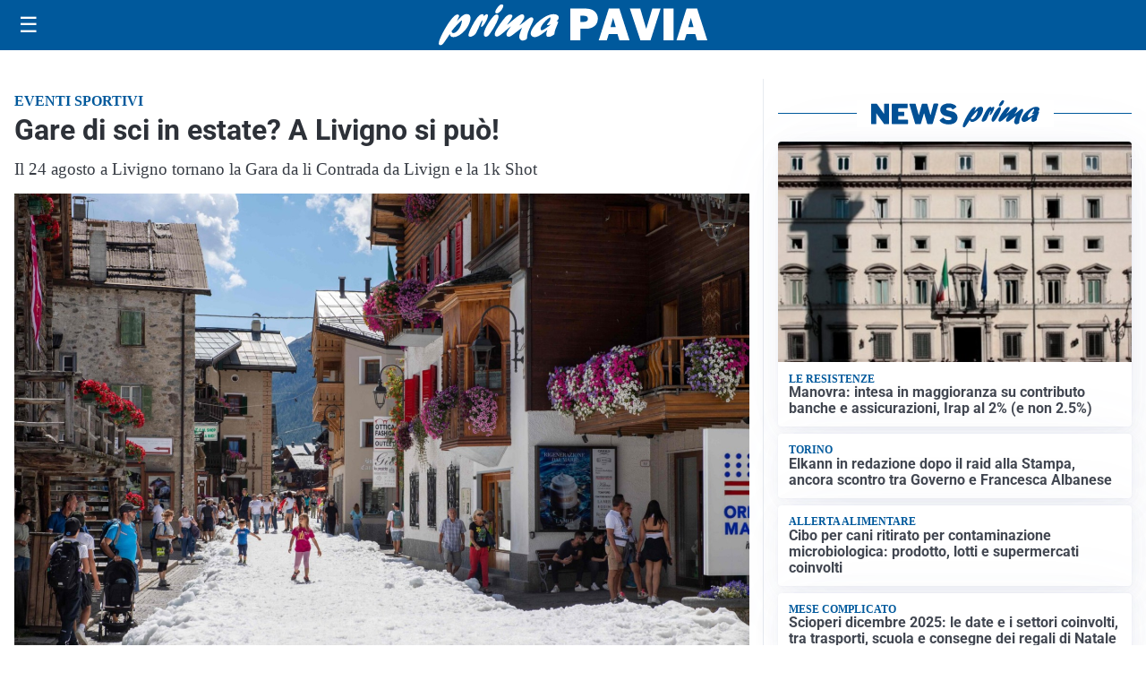

--- FILE ---
content_type: text/html; charset=utf8
request_url: https://primapavia.it/media/my-theme/widgets/list-posts/sidebar-video-piu-visti.html?ts=29409934
body_size: 703
content:
<div class="widget-title"><span>Video più visti</span></div>
<div class="widget-sidebar-featured-poi-lista">
            
                    <article class="featured">
                <a href="https://primapavia.it/cronaca/garlasco-la-perizia-della-genetista-della-procura-conferma-la-compatibilita-con-dna-di-sempio/">
                                            <figure><img width="480" height="300" src="https://primapavia.it/media/2025/11/albani-sempio-480x300.jpg" class="attachment-thumbnail size-thumbnail wp-post-image" alt="Garlasco, perizia della genetista della Procura conferma “compatibilità” con DNA di Sempio" loading="lazy" sizes="(max-width: 480px) 480px, (max-width: 1024px) 640px, 1280px" decoding="async" /></figure>
                                        <div class="post-meta">
                                                    <span class="lancio">SALE L’ATTESA</span>
                                                <h3>Garlasco, perizia della genetista della Procura conferma “compatibilità” con DNA di Sempio</h3>
                    </div>
                </a>
            </article>
                    
                    <article class="compact">
                <a href="https://primapavia.it/cronaca/traffico-internazionale-di-droga-28-arresti-perquisizioni-anche-a-pavia/">
                    <div class="post-meta">
                                                    <span class="lancio">CRONACA</span>
                                                <h3>Traffico internazionale di droga: 28 arresti, perquisizioni anche a Pavia</h3>
                    </div>
                </a>
            </article>
                    
                    <article class="compact">
                <a href="https://primapavia.it/attualita/stagione-influenzale-anticipata-in-lombardia-bertolaso-no-allarmismo-ma-vaccinatevi-tempestivamente/">
                    <div class="post-meta">
                                                    <span class="lancio">i dati</span>
                                                <h3>Stagione influenzale anticipata in Lombardia. Bertolaso: &#8220;No allarmismo, ma vaccinatevi tempestivamente&#8221;</h3>
                    </div>
                </a>
            </article>
            </div>

<div class="widget-footer"><a role="button" href="/multimedia/video/" class="outline widget-more-button">Altri video</a></div>

--- FILE ---
content_type: text/html; charset=utf8
request_url: https://primapavia.it/media/my-theme/widgets/list-posts/sidebar-idee-e-consigli.html?ts=29409934
body_size: 487
content:
<div class="widget-title"><span>Idee e consigli</span></div>
<div class="widget-sidebar-featured-poi-lista">
            
                    <article class="featured">
                <a href="https://primapavia.it/rubriche/idee-e-consigli/pavia-agricoltura-e-logistica-si-affidano-al-digitale-per-la-rapidita-dei-pagamenti/">
                                            <figure><img width="480" height="300" src="https://primapavia.it/media/2025/11/primapavia-copertina-480x300.jpg" class="attachment-thumbnail size-thumbnail wp-post-image" alt="Pavia: agricoltura e logistica si affidano al digitale per la rapidità dei pagamenti" loading="lazy" sizes="(max-width: 480px) 480px, (max-width: 1024px) 640px, 1280px" decoding="async" /></figure>
                                        <div class="post-meta">
                                                <h3>Pavia: agricoltura e logistica si affidano al digitale per la rapidità dei pagamenti</h3>
                    </div>
                </a>
            </article>
                    
                    <article class="compact">
                <a href="https://primapavia.it/rubriche/idee-e-consigli/costruzioni-moderne-un-equilibrio-tra-tecnica-e-visione/">
                    <div class="post-meta">
                                                <h3>Costruzioni moderne, un equilibrio tra tecnica e visione</h3>
                    </div>
                </a>
            </article>
            </div>

<div class="widget-footer"><a role="button" href="/idee-e-consigli/" class="outline widget-more-button">Altre notizie</a></div>